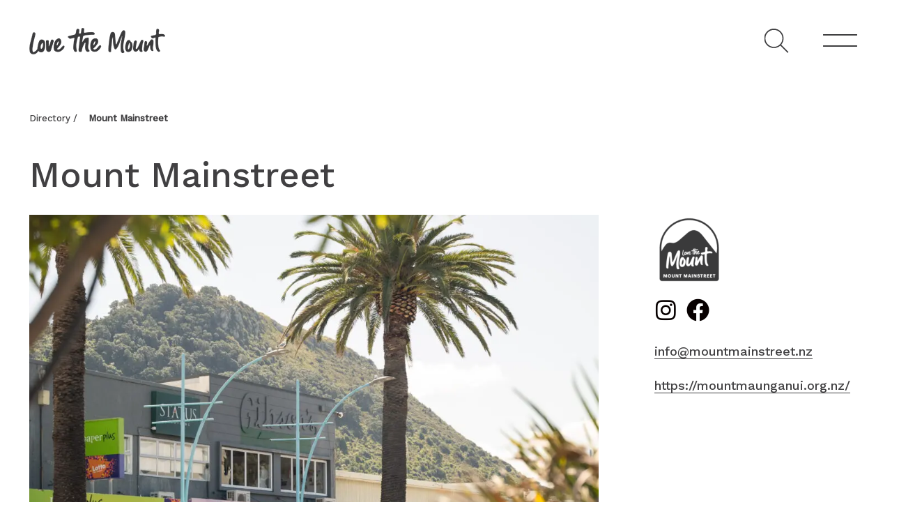

--- FILE ---
content_type: text/html; charset=UTF-8
request_url: https://mountmaunganui.org.nz/wp-admin/admin-ajax.php
body_size: 988
content:
    {"status":200,"found":1,"content":"  <article id=\"post-9759\"\n    class=\"elementor-post elementor-grid-item ecs-post-loop post-4764 events type-events status-publish has-post-thumbnail hentry eventcategory-eat-drink eventcategory-music event_tags-music\"\n    >\n    <div\n    data-elementor-type=\"loop\"\n    data-elementor-id=\"543\"\n    class=\"elementor elementor-543 post-4764 events type-events status-publish has-post-thumbnail hentry eventcategory-eat-drink eventcategory-music event_tags-music default-fi\"\n    >\n    <div class=\"elementor-section-wrap\">\n      <section\n      class=\"elementor-section elementor-top-section elementor-element elementor-element-4b4376b elementor-section-full_width related-loop elementor-section-height-default elementor-section-height-default\"\n      data-id=\"4b4376b\"\n      data-element_type=\"section\">\n      <div class=\"elementor-container elementor-column-gap-default\">\n        <div class=\"elementor-row\">\n        <div\n          class=\"elementor-column elementor-col-100 elementor-top-column elementor-element elementor-element-59e6c95\"\n          data-id=\"59e6c95\"\n          data-element_type=\"column\"\n        >\n          <div\n          class=\"elementor-column-wrap elementor-element-populated\"\n          >\n          <div class=\"elementor-widget-wrap\">\n            <div\n            class=\"elementor-element elementor-element-71f47aa elementor-widget elementor-widget-theme-post-featured-image elementor-widget-image\"\n            data-id=\"71f47aa\"\n            data-element_type=\"widget\"\n            data-widget_type=\"theme-post-featured-image.default\"\n            >\n            <div class=\"elementor-widget-container\">\n              <div class=\"elementor-image\">\n              <a href=\"https:\/\/mountmaunganui.org.nz\/events\/matariki-sculptural-trail\/\">\n                <img src=\"https:\/\/mountmaunganui.org.nz\/wp-content\/uploads\/matARiki-FinalGraphic-Instagram-3-600x600.jpg\" title=\"matARiki Sculptural Trail\" alt=\"matARiki Sculptural Trail\" \/>\n              <\/a>\n              <\/div>\n            <\/div>\n            <\/div>\n            <div class=\"elementor-element elementor-element-66fea89 elementor-widget elementor-widget-heading\"\n            data-id=\"66fea89\"\n            data-element_type=\"widget\"\n            data-widget_type=\"heading.default\">\n            <div class=\"elementor-widget-container\">\n              <h3 class=\"elementor-heading-title elementor-size-default\">\n              <a href=\"https:\/\/mountmaunganui.org.nz\/events\/matariki-sculptural-trail\/\">matARiki Sculptural Trail<\/a>\n              <\/h3>\n            <\/div>\n            <\/div>\n            <div\n            class=\"elementor-element elementor-element-5ba3e57 elementor-widget elementor-widget-text-editor\"\n            data-id=\"5ba3e57\"\n            data-element_type=\"widget\"\n            data-widget_type=\"text-editor.default\"\n            >\n            <div class=\"elementor-widget-container\">\n              <div\n              class=\"elementor-text-editor elementor-clearfix\"\n              >\n               \n                 \n                              <\/div>\n            <\/div>\n            <\/div>\n            <div\n            class=\"elementor-element elementor-element-d4e86ed elementor-widget elementor-widget-text-editor\"\n            data-id=\"d4e86ed\"\n            data-element_type=\"widget\"\n            data-widget_type=\"text-editor.default\"\n            >\n            <div class=\"elementor-widget-container\">\n              <div\n              class=\"elementor-text-editor elementor-clearfix\"\n              >\n              Te Papa o Ng\u0101 Manu Porotakataka, Mt Maunganui and The Strand Reserve, Tauranga CBD.              <\/div>\n            <\/div>\n            <\/div>\n            <div\n            class=\"elementor-element elementor-element-611e4b7 elementor-widget elementor-widget-text-editor\"\n            data-id=\"611e4b7\"\n            data-element_type=\"widget\"\n            data-widget_type=\"text-editor.default\"\n            >\n            <div class=\"elementor-widget-container\">\n              <div\n              class=\"elementor-text-editor elementor-clearfix\"\n              ><\/div>\n            <\/div>\n            <\/div>\n          <\/div>\n          <\/div>\n        <\/div>\n        <\/div>\n      <\/div>\n      <\/section>\n    <\/div>\n    <\/div>\n    <\/article>\n  "}

--- FILE ---
content_type: image/svg+xml
request_url: https://mountmaunganui.org.nz/wp-content/uploads/menu-black.svg
body_size: 316
content:
<?xml version="1.0" encoding="utf-8"?>
<!-- Generator: Adobe Illustrator 16.0.0, SVG Export Plug-In . SVG Version: 6.00 Build 0)  -->
<!DOCTYPE svg PUBLIC "-//W3C//DTD SVG 1.1//EN" "http://www.w3.org/Graphics/SVG/1.1/DTD/svg11.dtd">
<svg version="1.1" id="Layer_1" xmlns="http://www.w3.org/2000/svg" xmlns:xlink="http://www.w3.org/1999/xlink" x="0px" y="0px"
	 width="49px" height="18px" viewBox="0 0 49 18" enable-background="new 0 0 49 18" xml:space="preserve">
<g>
	<rect x="0.055" fill="#3A3A3C" width="48.891" height="1.946"/>
	<rect x="0.055" y="16.053" fill="#3A3A3C" width="48.891" height="1.947"/>
</g>
</svg>


--- FILE ---
content_type: image/svg+xml
request_url: https://mountmaunganui.org.nz/wp-content/uploads/Search-black.svg
body_size: 654
content:
<?xml version="1.0" encoding="utf-8"?>
<!-- Generator: Adobe Illustrator 16.0.0, SVG Export Plug-In . SVG Version: 6.00 Build 0)  -->
<!DOCTYPE svg PUBLIC "-//W3C//DTD SVG 1.1//EN" "http://www.w3.org/Graphics/SVG/1.1/DTD/svg11.dtd">
<svg version="1.1" id="Layer_1" xmlns="http://www.w3.org/2000/svg" xmlns:xlink="http://www.w3.org/1999/xlink" x="0px" y="0px"
	 width="35px" height="35px" viewBox="0 0 35 35" enable-background="new 0 0 35 35" xml:space="preserve">
<path fill="#3A3A3C" d="M33.797,34.879L35,33.773c-0.104-0.135-0.23-0.265-0.355-0.388c-0.578-0.575-1.164-1.145-1.737-1.725
	c-2.794-2.82-5.585-5.646-8.423-8.517c5.143-6.131,4.127-14.384-0.84-19.151C18.62-0.83,10.513-1.209,5.182,3.202
	c-5.581,4.617-6.822,12.363-2.899,18.367c1.96,2.996,4.719,4.986,8.185,5.852c4.729,1.178,9,0.068,12.762-3.004
	c0.295,0.281,0.521,0.486,0.733,0.699c3.159,3.141,6.313,6.281,9.472,9.424C33.551,34.654,33.672,34.775,33.797,34.879z
	 M13.984,26.189C7.2,26.168,1.803,20.771,1.793,14.005C1.781,7.252,7.208,1.867,14.009,1.877
	c6.806,0.011,12.205,5.391,12.199,12.155C26.202,20.773,20.734,26.213,13.984,26.189z"/>
</svg>


--- FILE ---
content_type: image/svg+xml
request_url: https://mountmaunganui.org.nz/wp-content/uploads/close-icon.svg
body_size: 477
content:
<?xml version="1.0" encoding="utf-8"?>
<!-- Generator: Adobe Illustrator 16.0.0, SVG Export Plug-In . SVG Version: 6.00 Build 0)  -->
<!DOCTYPE svg PUBLIC "-//W3C//DTD SVG 1.1//EN" "http://www.w3.org/Graphics/SVG/1.1/DTD/svg11.dtd">
<svg version="1.1" id="Layer_1" xmlns="http://www.w3.org/2000/svg" xmlns:xlink="http://www.w3.org/1999/xlink" x="0px" y="0px"
	 width="36px" height="36px" viewBox="0 0 36 36" enable-background="new 0 0 36 36" xml:space="preserve">
<g>
	<path fill="#F4EFE9" d="M35.468,33.994c0.4,0.4,0.408,1.058,0.016,1.467l0,0c-0.393,0.41-1.035,0.417-1.438,0.018L0.532,2.007
		C0.131,1.606,0.124,0.95,0.516,0.54l0,0c0.393-0.41,1.035-0.418,1.437-0.018L35.468,33.994z"/>
	<path fill="#F4EFE9" d="M0.533,33.994c-0.401,0.4-0.408,1.058-0.016,1.467l0,0c0.392,0.41,1.035,0.417,1.436,0.018L35.468,2.007
		c0.4-0.401,0.408-1.058,0.016-1.468l0,0c-0.393-0.41-1.035-0.418-1.438-0.018L0.533,33.994z"/>
</g>
</svg>
